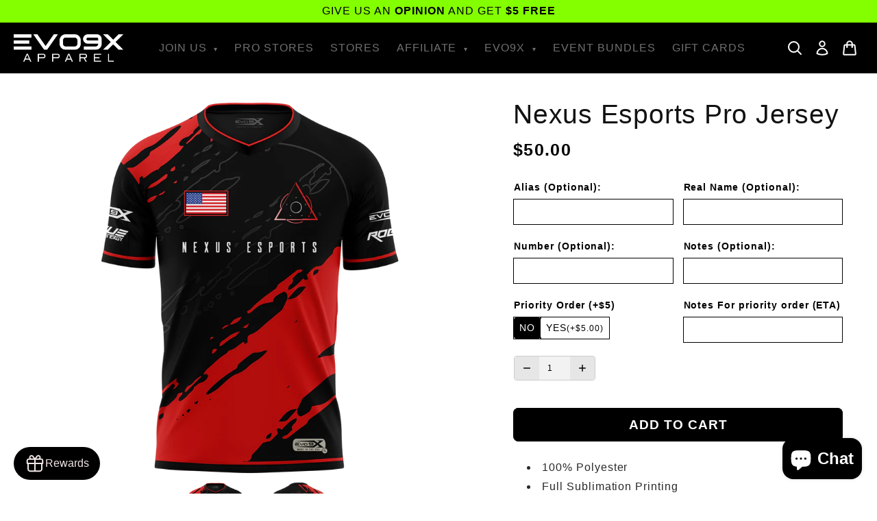

--- FILE ---
content_type: text/css
request_url: https://cdn.shopify.com/extensions/019be4f7-ff20-76d3-874e-b402c3fe5007/shopify-frontend-template-react-363/assets/increase_sign_up.css
body_size: -202
content:
.zing-increase-sign-up {
    height: 100%;
    width: 100%;
    background: rgba(0, 0, 0, 0.5);
    padding: 24px;
    position: fixed;
    top: 0;
    left: 0;
    display: flex;
    align-items: center;
    justify-content: center;
    animation: zingPopupFadeIn 0.4s ease;
    animation-delay: var(--animation_delay);
    z-index: 9999999999;
    animation-fill-mode: both;
}
.zing-increase-sign-up__content {
    border-radius: var(--panel_corner);
    background-color: #fff;
    box-shadow: 0px 2px 30px rgba(0, 0, 0, 0.15);
    overflow: hidden;
    position: relative;
    width: 100%;
    display: flex;
    align-items: center;
    justify-content: center;
    max-width: 800px;
    opacity: 0;
    animation: zingZoomIn 0.4s ease;
    animation-fill-mode: both;
}
.zing-increase-sign-up__close-btn {
    position: absolute;
    right: 16px;
    top: 16px;
    cursor: pointer;
    height: 20px;
    width: 20px;
    color: #000;
    transition: transform 0.15s ease-in-out;
}
.zing-increase-sign-up__close-btn:hover {
    transform: scale(1.2);
}
.zing-increase-sign-up__banner {
    width: 50%;
    height: 512px;
    display: flex;
    align-items: center;
    justify-content: center;
}
.zing-increase-sign-up__banner img {
    width: 100%;
    height: 100%;
}
.zing-increase-sign-up__banner-hint {
    font-size: 48px;
    font-weight: 500;
    color: #b5b5b5;
}
.zing-increase-sign-up__text {
    padding: 32px 24px;
    display: flex;
    flex-direction: column;
    align-items: center;
    width: 50%;
}
.zing-increase-sign-up .zing-btn {
    background-color: var(--button_color);
    color: var(--button_text_color);
    border-radius: var(--button_corner_radius);
    max-width: 240px;
    margin-top: 20px;
}
.zing-increase-sign-up__content.top {
    flex-direction: column;
    max-width: 450px;
}
.zing-increase-sign-up__content.top .zing-increase-sign-up__banner {
    height: 240px;
}
.zing-increase-sign-up__content.top .zing-increase-sign-up__banner,
.zing-increase-sign-up__content.top .zing-increase-sign-up__text {
    width: 100%;
}
.zing-increase-sign-up__content.right {
    flex-direction: row-reverse;
}

@media screen and (max-width: 576px) {
    .zing-increase-sign-up .zing-increase-sign-up__banner {
        display: none;
    }
    .zing-increase-sign-up .zing-increase-sign-up__text {
        width: 100%;
    }
}


--- FILE ---
content_type: image/svg+xml
request_url: https://evo9x.gg/cdn/shop/files/X-WHITE_48x48.svg?v=1761713512
body_size: -481
content:
<svg viewBox="0 0 1080 1080" version="1.1" xmlns="http://www.w3.org/2000/svg" id="Capa_1">
  
  <defs>
    <style>
      .st0 {
        fill: #fff;
      }
    </style>
  </defs>
  <circle r="530.9" cy="540" cx="540" class="st0"></circle>
  <g id="_x37_pQo6K">
    <path d="M412,257.4l153.7,203.7,152.8-203.7h67.4l-186.3,249.1,235.8,316.1h-167.5l-153.7-203.7-152.8,203.7h-67.4l186.3-249.1-235.8-316.1h167.5ZM754.7,782.2l-362.9-484.5h-66.5l362.9,484.5h66.5Z"></path>
  </g>
</svg>

--- FILE ---
content_type: text/javascript
request_url: https://cdn.shopify.com/extensions/019be4f7-ff20-76d3-874e-b402c3fe5007/shopify-frontend-template-react-363/assets/widget_popup_coupon.js
body_size: 733
content:
import {
    AFTER_SIGN_IN_PAGE,
    MY_COUPON_DETAIL_PAGE,
    ACTIVITY_REDEEM_POINT,
    ACTIVITY_REFERRAL_REWARD,
} from "./constants.js";
import {
    findIconByKey,
    getDiscountIconByType,
    getRewardName,
    replaceTemplateVariables,
} from "./helpers.js";
import PopupConfig from "./widget_popup_config.js";

export default class MyCoupons extends PopupConfig {
    static _instance;
    constructor() {
        super();
    }
    static getInstance() {
        if (!MyCoupons._instance) {
            MyCoupons._instance = new MyCoupons();
        }
        return MyCoupons._instance;
    }
    displayContent() {
        const discounts = this.discounts;
        return discounts.reduce((content, item, index) => {
            const isLast = discounts.length - 1 === index;
            let title, description;
            if (item.reward_type == ACTIVITY_REDEEM_POINT) {
                title = getRewardName(item, this.langCode, this.moneyFormat);
                description =
                    item?.point_redeemed > 0
                        ? replaceTemplateVariables(
                              this.brandingTextData?.pointsSpentText,
                              {
                                  points: item?.point_redeemed,
                                  points_currency: this.pointsLabelPlural,
                              },
                          )
                        : "";
            } else if (item.reward_type == ACTIVITY_REFERRAL_REWARD) {
                title = `${getRewardName(item, this.langCode, this.moneyFormat)}(${this.brandingTextData?.referralRewardNote})`;
                description = "";
            } else {
                title = `${getRewardName(item, this.langCode, this.moneyFormat)}(${this.brandingTextData?.vipRewardNote})`;
                description = "";
            }
            return (
                content +
                /* HTML */ `
                    <div
                        class=" zing-loyalty-popup__box-content zing-cursor-pointer ${isLast
                            ? "is-last"
                            : ""}"
                        onclick="loadContent('${MY_COUPON_DETAIL_PAGE}', '${item.code}')"
                    >
                        <div
                            class="zing-loyalty-popup__box-icon"
                            style="height:36px; width: 36px; flex-shrink: 0;"
                        >
                            ${findIconByKey(
                                this.icons,
                                getDiscountIconByType(item),
                            )}
                        </div>
                        <div style="flex:1">
                            <div class="zing-loyalty-popup__box-title light">
                                ${title}
                            </div>
                            <div class="zing-loyalty-popup__box-description">
                                ${description}
                            </div>
                        </div>
                        <div>
                            <svg
                                width="20"
                                height="20"
                                viewBox="0 0 20 20"
                                fill="none"
                                xmlns="http://www.w3.org/2000/svg"
                            >
                                <path
                                    fill-rule="evenodd"
                                    clip-rule="evenodd"
                                    d="M7.71967 14.5303C7.42678 14.2374 7.42678 13.7626 7.71967 13.4697L11.1893 10L7.71967 6.53033C7.42678 6.23744 7.42678 5.76256 7.71967 5.46967C8.01256 5.17678 8.48744 5.17678 8.78033 5.46967L12.7803 9.46967C13.0732 9.76256 13.0732 10.2374 12.7803 10.5303L8.78033 14.5303C8.48744 14.8232 8.01256 14.8232 7.71967 14.5303Z"
                                    fill="#4A4A4A"
                                />
                            </svg>
                        </div>
                    </div>
                `
            );
        }, "");
    }
    displayPage() {
        return /* HTML */ `
            ${this.displayHeader(`loadContent('${AFTER_SIGN_IN_PAGE}')`, false)}
            <div
                class="zing-loyalty-popup__discount-container zing-loyalty-popup-scroll zing-loyalty-popup__content-animation"
            >
                <div
                    class="zing-loyalty-popup__box-title"
                    style="padding: 22px 16px 0px 16px; width: 100%"
                >
                    ${this.brandingTextData?.yourRewards}
                </div>
                <div class="zing-loyalty-popup__discount-container__items">
                    ${this.displayContent()}
                </div>
            </div>
        `;
    }
    render() {
        const popupEle = document.getElementById("zing-loyalty-popup");
        if (popupEle) {
            popupEle.innerHTML = this.displayPage();
        }
    }
}


--- FILE ---
content_type: text/javascript
request_url: https://cdn.shopify.com/extensions/019be4f7-ff20-76d3-874e-b402c3fe5007/shopify-frontend-template-react-363/assets/helpers.js
body_size: 6685
content:
import {
    AppReview,
    ApplyToTypes,
    BASE_URL_LOYALTY,
    BronzeRankIconGroup1,
    BronzeRankIconGroup2,
    DiamondRankIconGroup1,
    DiamondRankIconGroup2,
    DiscountType,
    EarnPointProgramTypes,
    ExpireTimeCoupon,
    GoldRankIconGroup1,
    GoldRankIconGroup2,
    ICONS,
    LANGUAGES,
    LimitTimeType,
    LocaleColumn,
    MinimumOrderRequirement,
    PurchaseType,
    RedeemPointTypes,
    RewardType,
    SilverRankIconGroup1,
    SilverRankIconGroup2,
    VipIcon1Group1,
    VipIcon1Group2,
    VipIcon2Group1,
    VipIcon2Group2,
    dataHmac,
} from "./constants.js";

//Handle replace template variables
export function replaceTemplateVariables(template, variables) {
    if (!template) return "";
    return template.replace(/{{(.*?)}}/g, (match, variableName) => {
        const value = variables[variableName.trim()];
        return value !== undefined && value !== null ? value : "";
    });
}
//End handle replace template variables

export function makeDescriptionRedeemPoint(
    redeemPoint,
    moneyFormat,
    brandingTextData,
    pointsCurrency,
) {
    if (!redeemPoint) return "";

    const { type, point_redeem_style, point_cost, discount_value } =
        redeemPoint;

    const template =
        type === RedeemPointTypes.AMOUNT_DISCOUNT && point_redeem_style === 2
            ? brandingTextData?.pointsEqualsDiscountLabel
            : brandingTextData?.pointsRedeemLabel;

    const variables = {
        points: point_cost,
        discount_value: formatMoney(discount_value, moneyFormat),
        points_currency: pointsCurrency,
    };

    return replaceTemplateVariables(template, variables);
}

// Create an HMAC digest from customer data and HMAC key
export function createHmacDigest(dataHmac, hmacKey) {
    const dataString = JSON.stringify(dataHmac);

    // Convert an HMAC Key string to  ArrayBuffer
    const keyBuffer = new TextEncoder().encode(hmacKey);
    const dataBuffer = new TextEncoder().encode(dataString);

    const hmacDigest = hmacSha256(keyBuffer, dataBuffer);

    return hmacDigest;
}

// Using HMAC algorithm SHA-256
export function hmacSha256(keyBuffer, dataBuffer) {
    return window.crypto.subtle
        .importKey(
            "raw",
            keyBuffer,
            { name: "HMAC", hash: { name: "SHA-256" } },
            true,
            ["sign"],
        )
        .then((key) => window.crypto.subtle.sign("HMAC", key, dataBuffer))
        .then((signature) => {
            //Conver a  ArrayBuffer to hex string
            const digestArray = new Uint8Array(signature);
            const digestHex = Array.from(digestArray, (byte) =>
                ("0" + (byte & 0xff).toString(16)).slice(-2),
            ).join("");
            return digestHex;
        });
}

//Handle display loading
export function toggleLoadingClass(elementId, isLoading) {
    const element = document.getElementById(elementId);
    if (element) {
        element.classList.toggle("loading", isLoading);
    }
}
//End handle display loading

//Handle display toast
export function displayToast(message, parentId) {
    let toast = document.querySelector(".zing-toast");
    const parentEle = document.querySelector(`#${parentId}`);
    if (toast) {
        toast.remove();
    }
    toast = document.createElement("div");
    toast.classList.add("zing-toast");
    parentEle.appendChild(toast);
    toast.textContent = message;
    setTimeout(() => {
        toast.remove();
    }, 2000);
}
//End handle display toast

//Handle copy to clipboard
export async function copyToClipboard(message, textValue, parentId) {
    try {
        await navigator.clipboard.writeText(textValue);
        displayToast(message, parentId);
    } catch (err) {
        console.error("Lỗi sao chép vào clipboard:", err);
    }
}
window.copyToClipboard = copyToClipboard;
//End handle copy to clipboard

export function transLanguage(langCode) {
    return LANGUAGES[langCode];
}

export function getLangCode(supportedLangguage, defaultLanguage) {
    if (supportedLangguage.includes(dataHmac.locale)) {
        return dataHmac.locale;
    } else {
        return defaultLanguage;
    }
}

//Find icon
export function findIconByKey(icons, key, value) {
    const iconData = icons.find((icon) => {
        if (value) {
            return icon[key] == value;
        }
        return icon[key];
    });
    if (iconData) {
        return iconData.icon;
    }
    return "";
}

export function renderItemOverview(items) {
    return items
        .map((item, index) => {
            const url = item.product_url || item.url || ICONS.IMAGE_ICON;
            const title = item.product_title || item.title;

            return `
            <div class="zing-loyalty-popup__free-product-item">
                <div class="product-img">
                    <img src="${url}" />
                </div>
                <div>
                    <p class="zing-loyalty-popup__box-title light">${title}</p>
                    ${item.variant_title ? `<p class="zing-loyalty-popup__box-description">${item.variant_title}</p>` : ""}
                </div>
            </div>
            ${items.length - 1 !== index ? '<hr className="zing-line" style="width: 100%;" />' : ""}
        `;
        })
        .join("");
}

export function getEarnPointProgramSummary(
    earnPointProgram,
    textData,
    langCode,
    timeZone,
    pointsCurrency,
) {
    const summary = [];
    if (!earnPointProgram | !textData) return summary;
    if (
        earnPointProgram.type === EarnPointProgramTypes.WRITE_A_REVIEW &&
        earnPointProgram.review_bonus_points_enabled
    ) {
        summary.push(
            replaceTemplateVariables(
                textData.reviewBonusPointsMessageWithMedia,
                {
                    points: earnPointProgram.review_bonus_points_value,
                    points_currency: pointsCurrency,
                },
            ),
        );
    }
    if (earnPointProgram.start_date && earnPointProgram.end_date) {
        summary.push(
            replaceTemplateVariables(textData.programActivePeriodText, {
                start_date: formatDateByLangAndTimezone(
                    earnPointProgram.start_date,
                    langCode,
                    timeZone,
                ),
                end_date: formatDateByLangAndTimezone(
                    earnPointProgram.end_date,
                    langCode,
                    timeZone,
                ),
            }),
        );
    }
    if (earnPointProgram.type == EarnPointProgramTypes.CELEBRATE_A_BIRTHDAY) {
        if (earnPointProgram.is_condition_birthday) {
            summary.push(textData.oneMonthBirthdayPointNotice);
        } else {
            summary.push(textData.oneDayBirthdayPointNotice);
        }
    }
    if (earnPointProgram.apply_to == ApplyToTypes.SPECIFIC_PRODUCTS) {
        summary.push(textData.applicableForProducts);
    }
    if (earnPointProgram.apply_to == ApplyToTypes.SPECIFIC_COLLECTIONS) {
        summary.push(textData.applicableForCollections);
    }
    if (
        earnPointProgram.is_limit &&
        earnPointProgram.type != EarnPointProgramTypes.CELEBRATE_A_BIRTHDAY
    ) {
        if (earnPointProgram.limit_time_type === LimitTimeType.LIFE_TIME) {
            summary.push(
                replaceTemplateVariables(textData.limitOfOneLifeTime, {
                    max_times: earnPointProgram.limit_number,
                }),
            );
        } else if (earnPointProgram.limit_time_type === LimitTimeType.DAY) {
            summary.push(
                replaceTemplateVariables(textData.limitOfOneTimeForEveryDay, {
                    max_times: earnPointProgram.limit_number,
                }),
            );
        } else {
            summary.push(
                replaceTemplateVariables(textData.limitOfXTimeForYDays, {
                    max_times: earnPointProgram.limit_number,
                    duration_days:
                        earnPointProgram.type === LimitTimeType.SEVEN_DAYS
                            ? 7
                            : 30,
                }),
            );
        }
    }
    if (
        earnPointProgram.daily_streak_reward &&
        earnPointProgram.final_streak_reward
    ) {
        summary.push(
            replaceTemplateVariables(textData.streakPointsSummary, {
                daily_streak_reward: earnPointProgram.daily_streak_reward,
                final_streak_reward: earnPointProgram.final_streak_reward,
            }),
        );
    }

    return summary;
}

export function referralRewardDesc(
    referalReward,
    brandingTextData,
    moneyFormat,
) {
    if (!referalReward) return "";
    if (referalReward.reward_type == RewardType.FIXED_AMOUNT) {
        return replaceTemplateVariables(
            brandingTextData.referralProgramGetADiscount,
            {
                discount: formatMoney(
                    referalReward.discount_value,
                    moneyFormat,
                ),
            },
        );
    }
    if (referalReward.reward_type == RewardType.PERCENTAGE) {
        return replaceTemplateVariables(
            brandingTextData.referralProgramGetADiscount,
            { discount: `${referalReward.discount_value}%` },
        );
    }
    if (referalReward.reward_type == RewardType.FREE_SHIPPING) {
        return brandingTextData.referralPrograFreeshippingOrders;
    }
}
export function referralRewardDescForReferralPopup(
    referalReward,
    texts,
    isClaimDiscount,
    moneyFormat,
) {
    if (!referalReward) return "";
    if (referalReward.reward_type == RewardType.FIXED_AMOUNT) {
        return replaceTemplateVariables(
            isClaimDiscount
                ? texts.receivedXOffCoupon
                : texts.friendSentXOffCoupon,
            {
                discount: formatMoney(
                    referalReward.discount_value,
                    moneyFormat,
                ),
            },
        );
    }
    if (referalReward.reward_type == RewardType.PERCENTAGE) {
        return replaceTemplateVariables(
            isClaimDiscount
                ? texts.receivedXOffCoupon
                : texts.friendSentXOffCoupon,
            {
                discount: `${referalReward.discount_value}%`,
            },
        );
    }
    if (referalReward.reward_type == RewardType.FREE_SHIPPING) {
        return isClaimDiscount
            ? texts.receivedFreeShippingCoupon
            : texts.friendSentFreeShippingCoupon;
    }

    if (referalReward.reward_type == RewardType.FREE_PRODUCT) {
        const freeProduct = JSON.parse(referalReward.free_product);
        return replaceTemplateVariables(
            isClaimDiscount
                ? texts.youReceivedFreeProductCouponText
                : texts.yourFriendSentYouFreeProductCoupon,
            {
                product: `${freeProduct.product_title}`,
            },
        );
    }
}
export function formatMoney(cents, format) {
    if (!format) return;
    if (format == "<span class='money'${{amount}}</span>") {
        format = "<span class='money'>${{amount}}</span>";
    }
    if (format == "&pound;{{amount}}") {
        format = "£{{amount}}";
    }
    if (format == "<span class=hidden>${{Hidden}}</span>") {
        format = "${{amount}}";
    }
    format = format.replace(/(<([^>]+)>)/gi, "");
    cents = cents * 100;
    if (typeof cents == "string") {
        cents = cents.replace(".", "");
    }
    let value = "";
    let placeholderRegex = /\{\{\s*(\w+)\s*\}\}/;
    let formatString = format;

    function defaultOption(opt, def) {
        return typeof opt == "undefined" ? def : opt;
    }

    function formatWithDelimiters(number, precision, thousands, decimal) {
        precision = defaultOption(precision, 2);
        thousands = defaultOption(thousands, ",");
        decimal = defaultOption(decimal, ".");

        if (isNaN(number) || number == null) {
            return 0;
        }

        number = (number / 100.0).toFixed(precision);

        var parts = number.split("."),
            dollars = parts[0].replace(
                /(\d)(?=(\d\d\d)+(?!\d))/g,
                "$1" + thousands,
            ),
            cents = parts[1] ? decimal + parts[1] : "";
        return dollars + cents;
    }

    switch (formatString.match(placeholderRegex)?.[1]) {
        case "amount":
            value = formatWithDelimiters(cents, 2);
            break;
        case "amount_no_decimals":
            value = formatWithDelimiters(cents, 0);
            break;
        case "amount_with_comma_separator":
            value = formatWithDelimiters(cents, 2, ".", ",");
            break;
        case "amount_with_dot_separator":
            value = formatWithDelimiters(cents, 2, ",", ".");
            break;
        case "amount_no_decimals_with_comma_separator":
            value = formatWithDelimiters(cents, 0, ".", ",");
            break;
        case "amount_with_decimal_separator":
            value = formatWithDelimiters(cents, 2, ",", ".");
            break;
        case "amount_with_space_separator":
            value = formatWithDelimiters(cents, 2, " ", ".");
            break;
    }

    return formatString.replace(placeholderRegex, value);
}

export function shareOnFacebook(url) {
    const facebookUrl = `https://www.facebook.com/sharer/sharer.php?u=${encodeURIComponent(url)}`;
    window.open(facebookUrl, "_blank", "width=600,height=400");
}
window.shareOnFacebook = shareOnFacebook;
export function shareOnTwitterDM(url, message) {
    const twitterDMUrl = `https://twitter.com/messages/compose?text=${encodeURIComponent(message + " " + url)}`;
    window.open(twitterDMUrl, "_blank", "width=600,height=400");
}
window.shareOnTwitterDM = shareOnTwitterDM;
export function shareOnInstagramDM(url, message) {
    window.open("https://www.instagram.com/direct/inbox/", "_blank");
    alert("Hãy gửi tin nhắn: " + message + " " + url);
}
window.shareOnInstagramDM = shareOnInstagramDM;

export function setCookie(name, value, days = 30) {
    const now = new Date();
    now.setTime(now.getTime() + days * 24 * 60 * 60 * 1000);
    const expires = now.toUTCString();
    document.cookie = `${name}=${value}; expires=${expires}; path=/; SameSite=None; Secure`;
}

export function getCookie(name) {
    const cookies = document.cookie.split("; ");
    for (let cookie of cookies) {
        const [key, value] = cookie.split("=");
        if (key === name) {
            return decodeURIComponent(value);
        }
    }
    return null;
}

export function deleteCookie(name) {
    document.cookie =
        name + "=; expires=Thu, 01 Jan 1970 00:00:00 UTC; path=/;";
}
window.setCookie = setCookie;
window.getCookie = getCookie;
window.deleteCookie = deleteCookie;

export function getURLParam(name) {
    const params = new URLSearchParams(window.location.search);
    return params.get(name);
}

window.getURLParam = getURLParam;

export function getReferralIcon(iconId) {
    if (iconId == 1) return ICONS.REFERRAL_GIFT_ICON;
    if (iconId == 2) return ICONS.REFERRAL_START_ICON;
    if (iconId == 3) return ICONS.REFERRAL_CIRCLE_START_ICON;
    if (iconId == 4) return ICONS.REFERRAL_CUP_ICON;
    if (iconId == 5) return ICONS.REFERRAL_HEARD_ICON;
    return null;
}

export function isValidEmail(email) {
    if (!email || typeof email !== "string") return false;

    const emailRegex = /^[a-zA-Z0-9._%+-]+@[a-zA-Z0-9.-]+\.[a-zA-Z]{2,}$/;
    return emailRegex.test(email);
}

export function isVipTierStarted(vipTierSettings, timeZone = "UTC") {
    if (!vipTierSettings?.is_active || !vipTierSettings.start_date)
        return false;
    const now = new Date();
    const options = {
        year: "numeric",
        month: "2-digit",
        day: "2-digit",
        hour12: false,
    };
    if (timeZone) {
        options.timeZone = timeZone;
    }
    const todayStr = new Intl.DateTimeFormat("en-CA", options).format(now);
    return vipTierSettings.start_date <= todayStr;
}

export function setCssProperties(properties, elememt) {
    for (const [property, value] of Object.entries(properties)) {
        if (elememt) {
            elememt.style.setProperty(property, value);
        } else {
            document.documentElement.style.setProperty(property, value);
        }
    }
}
export function convertShopifyPrice(price) {
    // Danh sách các loại tiền tệ KHÔNG cần chia 100
    const noDivisionCurrencies = [
        "JPY",
        "KRW",
        "CLP",
        "PYG",
        "XPF",
        "RWF",
        "VUV",
        "XAF",
        "KMF",
        "BIF",
        "DJF",
        "XOF",
    ];

    // Kiểm tra nếu tiền tệ không cần chia 100
    if (noDivisionCurrencies.includes(Shopify.currency.active)) {
        return price;
    }

    // Mặc định chia 100 cho các loại tiền tệ khác
    return price / 100;
}
export function isMobile() {
    return window.innerHeight <= 576 || window.innerWidth <= 576;
}
export function capitalizeLetter(string) {
    return string
        .toLowerCase()
        .split(" ")
        .map((s) => s.charAt(0).toUpperCase() + s.substring(1))
        .join(" ");
}

export function cssVarsToString(vars) {
    return Object.entries(vars)
        .map(([key, value]) => `${key}: ${value}`)
        .join("; ");
}

export function getWayEarnPointDesc(
    data,
    widgetTextData,
    moneyFormat,
    activeCampaign,
    isStreakChallenge,
    pointsCurrency,
) {
    if (!data) return "";

    const { type, earning_method, amount_spent, point_awarded } = data;

    const isPlaceOrder = type === EarnPointProgramTypes.PLACE_AN_ORDER;
    const dynamicPointByOrder = earning_method === 2;
    const isSignUp = type === EarnPointProgramTypes.SIGN_UP_WITH_EMAIL;
    const isSocialMedia =
        data?.social_link && type !== EarnPointProgramTypes.GOOGLE_REVIEW;

    const formatAmount = formatMoney(amount_spent, moneyFormat);

    // Determine which template to use
    let template = widgetTextData?.pointsEarnLabel;
    if (isPlaceOrder && dynamicPointByOrder) {
        template = widgetTextData?.xpointForYSpent;
    } else if (isStreakChallenge) {
        template = widgetTextData?.streakReminder;
    }

    const baseTemplate = (template, points) =>
        replaceTemplateVariables(template, {
            amounts: formatAmount,
            points,
            earning_point: points,
            points_currency: pointsCurrency,
            discount_value: formatAmount,
        });

    // No campaign boost
    if (!activeCampaign) {
        return baseTemplate(template, point_awarded);
    }

    // Campaign boost
    const campaignRules = JSON.parse(activeCampaign.apply_rule || "{}");
    const pointsMulti = activeCampaign.points_multiples || 1;
    const enhancedPoint = point_awarded * pointsMulti;

    const isBoosted = (key) => Boolean(campaignRules?.[key]);

    const renderBoostedPoint = (template) => {
        const pointsHTML = `<span>${enhancedPoint}</span>&nbsp;<span style="text-decoration: line-through;">${point_awarded}</span>`;
        return `<span style="font-weight:bold;">${pointsMulti}X</span>&nbsp;${baseTemplate(template, pointsHTML)}`;
    };

    // Determine which boost rule applies
    let boostKey = null;
    if (isPlaceOrder) boostKey = "place_an_order";
    else if (isSignUp) boostKey = "sign_up";
    else if (isSocialMedia) boostKey = "social_media_activity";

    // Apply boost or base rendering
    return boostKey && isBoosted(boostKey)
        ? renderBoostedPoint(template)
        : baseTemplate(template, point_awarded);
}

export function getImageUrl(imageUrl, baseUrl = BASE_URL_LOYALTY) {
    // Nếu imageUrl đã có http hoặc https, trả về nguyên URL đó
    if (!imageUrl) return "";
    if (/^https?:\/\//i.test(imageUrl)) {
        return imageUrl;
    }

    // Nếu imageUrl không có http(s), thêm baseUrl phía trước
    return `${baseUrl.replace(/\/+$/, "")}/${imageUrl.replace(/^\/+/, "")}`;
}
export function formatDateByLangAndTimezone(
    dateString,
    langCode = "en",
    timeZone = null,
    digitHour = true,
    digitMinute = true,
) {
    const fullLocaleMap = {
        ar: "ar",
        de: "de-DE",
        es: "es-ES",
        fr: "fr-FR",
        it: "it-IT",
        ja: "ja-JP",
        ko: "ko-KR",
        nl: "nl-NL",
        pl: "pl-PL",
        pt: "pt-PT",
        th: "th-TH",
        tr: "tr-TR",
        "zh-CN": "zh-CN",
        "zh-TW": "zh-TW",
    };

    const locale = fullLocaleMap[langCode] || "en-US";
    const date = new Date(dateString);

    const options = {
        year: "numeric",
        month: "short",
        day: "2-digit",
        hour12: false,
    };

    if (digitHour) {
        options.hour = "2-digit";
    }
    if (digitMinute) {
        options.minute = "2-digit";
    }
    if (timeZone) {
        options.timeZone = timeZone;
    }

    return new Intl.DateTimeFormat(locale, options).format(date);
}

export function convertToUTC(dateTimeStr, timeZone) {
    const localDate = new Date(`${dateTimeStr}`);
    const tzString = localDate.toLocaleString("en-US", {
        timeZone,
    });
    const tzDate = new Date(tzString);

    // Lấy chênh lệch giữa localDate (giờ gốc) và tzDate (giờ theo timezone)
    const offset = tzDate.getTime() - localDate.getTime();
    // Trừ offset để ra UTC
    const utcDate = new Date(localDate.getTime() - offset);

    return utcDate.toISOString();
}
export function getRewardName(reward, langCode, moneyFormat, pointCurrency) {
    if (!reward) return "";

    const amount = reward.discount_value || reward.reward_value;
    const name = reward?.name || reward[LocaleColumn[langCode]];

    return replaceTemplateVariables(name, {
        fixed_discount: formatMoney(amount, moneyFormat),
        percentage_discount: amount,
        points: reward.reward_point,
        points_currency: pointCurrency,
    });
}

export function getRewardDescription(
    rewardInfo,
    brandingTextData,
    pointsCurrency,
) {
    if (!rewardInfo?.point_cost) return;
    return replaceTemplateVariables(brandingTextData?.pointsSpentText, {
        points: rewardInfo.point_cost,
        points_currency: pointsCurrency,
    });
}

export function getRewardSummary(
    rewardData,
    textData,
    langCode,
    moneyFormat,
    timeZone,
    isAfterRedeeming = true,
) {
    const summary = [];
    if (!rewardData || !textData) return summary;

    if (
        rewardData.expire_time_type != ExpireTimeCoupon.NEVER &&
        isAfterRedeeming
    ) {
        const expireTime = convertToUTC(rewardData.expire_time, timeZone);
        summary.push(
            replaceTemplateVariables(textData.rewardExpiryText, {
                date: formatDateByLangAndTimezone(expireTime, langCode),
            }),
        );
    }

    if (rewardData.is_set_maximum_shipping) {
        summary.push(
            replaceTemplateVariables(textData.maximumShippingAmountText, {
                maximum_shipping: formatMoney(
                    rewardData.maximum_shipping,
                    moneyFormat,
                ),
            }),
        );
    }
    if (
        rewardData.purchase_type.includes(PurchaseType.ONE_TIME_PURCHASE) &&
        rewardData.purchase_type.includes(PurchaseType.SUBSCRIPTION)
    ) {
        summary.push(textData.purchaseSubsOneTime);
    } else {
        if (rewardData.purchase_type.includes(PurchaseType.SUBSCRIPTION)) {
            summary.push(textData.purchaseSubs);
        }
    }

    if (
        rewardData.minimum_order_requirement ===
        MinimumOrderRequirement.MINIMUM_PURCHASE_AMOUNT
    ) {
        summary.push(
            replaceTemplateVariables(textData.minimumOrderPurchaseAmount, {
                minimum_purchase_amount: formatMoney(
                    rewardData.minimum_purchase_amount_value,
                    moneyFormat,
                ),
            }),
        );
    }

    if (
        rewardData.minimum_order_requirement ===
        MinimumOrderRequirement.MINIMUM_ITEM_QUANITY
    ) {
        summary.push(
            replaceTemplateVariables(textData.minimumItemQuantity, {
                minimum_item_quantity: rewardData.minimum_item_quantity_value,
            }),
        );
    }
    if (
        checkAmountDiscount(rewardData.type) ||
        checkPercentageDiscount(rewardData.type)
    ) {
        if (rewardData.apply_to == ApplyToTypes.SPECIFIC_PRODUCTS) {
            summary.push(textData.couponApplicationProductsText);
        } else if (rewardData.apply_to == ApplyToTypes.SPECIFIC_COLLECTIONS) {
            summary.push(textData.couponApplicableCollectionsText);
        }
    }
    return summary;
}

export function getVipTierIconByThemeGroup(themeData) {
    if (!themeData) return [];
    return [
        {
            id: 1,
            src:
                themeData.group_icon_id === 2
                    ? BronzeRankIconGroup2
                    : BronzeRankIconGroup1,
        },
        {
            id: 2,
            src:
                themeData.group_icon_id === 2
                    ? SilverRankIconGroup2
                    : SilverRankIconGroup1,
        },
        {
            id: 3,
            src:
                themeData.group_icon_id === 2
                    ? GoldRankIconGroup2
                    : GoldRankIconGroup1,
        },
        {
            id: 4,
            src:
                themeData.group_icon_id === 2
                    ? DiamondRankIconGroup2
                    : DiamondRankIconGroup1,
        },
        {
            id: 5,
            src:
                themeData.group_icon_id === 2 ? VipIcon1Group2 : VipIcon1Group1,
        },
        {
            id: 6,
            src:
                themeData.group_icon_id === 2 ? VipIcon2Group2 : VipIcon2Group1,
        },
    ];
}
export function getVipTierIconById(themeData, id) {
    const vipTierIcons = getVipTierIconByThemeGroup(themeData);
    return vipTierIcons.find((vipTierIcon) => vipTierIcon.id === id)?.src;
}

export function getFileUrl(fileUrl, baseUrl = BASE_URL_LOYALTY) {
    if (!fileUrl) return "";
    if (/^https?:\/\//i.test(fileUrl)) {
        return fileUrl;
    }
    return `${baseUrl.replace(/\/+$/, "")}/${fileUrl.replace(/^\/+/, "")}`;
}

export const getNameByLangCode = (data, langCode) => {
    if (!data) return;
    return data[LocaleColumn[langCode]];
};

export function getRewardIconType(reward) {
    if (!reward) return "unknown";
    const type = reward.type || reward.reward_type;
    switch (Number(type)) {
        case RewardType.FIXED_AMOUNT:
            return "amount_discount";
        case RewardType.PERCENTAGE:
            return "percentage_off";
        case RewardType.FREE_PRODUCT:
            return "free_product";
        case RewardType.FREE_SHIPPING:
            return "free_shipping";
        case RewardType.BONUS_POINT:
            return "get_more_point";
        default:
            return "unknown";
    }
}

export function applyCustomCSS(customCss) {
    if (!customCss) return;
    const styleElement = document.createElement("style");
    styleElement.textContent = customCss;
    document.head.appendChild(styleElement);
}

export const currentPath = window.location.pathname;

// Shopify.routes.root ( ngôn ngữ en || ja  || zh-CN  ) =  /en/ hoặc /ja/ hoặc /zh-hans/
export const isHomePage =
    currentPath.replace(/\/$/, "") === Shopify.routes.root.replace(/\/$/, "");

export function getNextAnniversaryRewardDate(
    membershipStartDate,
    timeValue,
    timeUnit,
    langCode = "en",
) {
    if (!membershipStartDate) return null;

    const [datePart] = membershipStartDate.split(" ");
    const [year, month, day] = datePart.split("-").map(Number);

    let next = new Date(Date.UTC(year, month - 1, day));

    const now = new Date();
    const nowUTC = new Date(
        Date.UTC(now.getUTCFullYear(), now.getUTCMonth(), now.getUTCDate()),
    );

    while (next < nowUTC) {
        if (timeUnit === "day") {
            next.setUTCDate(next.getUTCDate() + (timeValue - 1));
        } else if (timeUnit === "month") {
            next.setUTCMonth(next.getUTCMonth() + timeValue);
        } else if (timeUnit === "year") {
            next.setUTCFullYear(next.getUTCFullYear() + timeValue);
        } else {
            return null;
        }
    }

    const localeMap = {
        ar: "ar",
        de: "de-DE",
        es: "es-ES",
        fr: "fr-FR",
        it: "it-IT",
        ja: "ja-JP",
        ko: "ko-KR",
        nl: "nl-NL",
        pl: "pl-PL",
        pt: "pt-PT",
        th: "th-TH",
        tr: "tr-TR",
        vi: "vi-VN",
        "zh-CN": "zh-CN",
        "zh-TW": "zh-TW",
    };

    const locale = localeMap[langCode] || "en-US";
    return new Intl.DateTimeFormat(locale, {
        year: "numeric",
        month: "short",
        day: "2-digit",
    }).format(next);
}

export const checkAmountDiscount = (type) => {
    return (
        DiscountType.AMOUNT_DISCOUNT === Number(type) ||
        DiscountType.SHOPIFY_FLOW_AMOUNT_DISCOUNT === Number(type)
    );
};
export const checkFreeProductDiscount = (type) => {
    return (
        DiscountType.FREE_PRODUCT === Number(type) ||
        DiscountType.SHOPIFY_FLOW_FREE_PRODUCT === Number(type)
    );
};
export const checkFreeShippingDiscount = (type) => {
    return (
        DiscountType.FREE_SHIPPING === Number(type) ||
        DiscountType.SHOPIFY_FLOW_FREE_SHIPPING === Number(type)
    );
};
export const checkPercentageDiscount = (type) => {
    return (
        DiscountType.PERCENTAGE === Number(type) ||
        DiscountType.SHOPIFY_FLOW_PERCENTAGE === Number(type)
    );
};
export const checkBonusPoint = (type) => {
    return DiscountType.BONUS_POINT === Number(type);
};

export function getDiscountIconByType(discount) {
    if (!discount) return "unknown";
    const type = discount.type || discount.reward_type;
    switch (Number(type)) {
        case DiscountType.AMOUNT_DISCOUNT:
            return "amount_discount";
        case DiscountType.PERCENTAGE:
            return "percentage_off";
        case DiscountType.FREE_PRODUCT:
            return "free_product";
        case DiscountType.FREE_SHIPPING:
            return "free_shipping";
        case DiscountType.BONUS_POINT:
            return "get_more_point";
        case DiscountType.POS_AMOUNT_DISCOUNT:
            return "pos_amount_discount";
        case DiscountType.POS_PERCENTAGE:
            return "pos_amount_discount";
        case DiscountType.SHOPIFY_FLOW_AMOUNT_DISCOUNT:
            return "shopify_flow_amount_discount";
        case DiscountType.SHOPIFY_FLOW_PERCENTAGE:
            return "shopify_flow_percentage_off";
        case DiscountType.SHOPIFY_FLOW_FREE_PRODUCT:
            return "shopify_flow_free_product";
        case DiscountType.SHOPIFY_FLOW_FREE_SHIPPING:
            return "shopify_flow_free_shipping";
        default:
            return "unknown";
    }
}


--- FILE ---
content_type: text/javascript
request_url: https://cdn.shopify.com/extensions/019be4f7-ff20-76d3-874e-b402c3fe5007/shopify-frontend-template-react-363/assets/widget_popup_activity.js
body_size: 1894
content:
import {
    AFTER_SIGN_IN_PAGE,
    BASE_URL_LOYALTY,
    POINT_HISTORY_PAGE,
    ACTIVITY_EARN_POINT,
    ACTIVITY_REDEEM_POINT,
    ACTIVITY_REFERRAL_REFERRED,
    ACTIVITY_VIP_TIER,
    ACTIVITY_REFUND_ADJUST_CANCEL_POINT,
    ACTIVITY_REFUND_REDEEM_POINT,
    ACTIVITY_CANCELED_ADJUST_POINT,
    ACTIVITY_CANCELED_REDEEM_POINT,
    REFERRAL_STATUS_COMPLETED,
    REFERRAL_STATUS_PENDING,
    REFERRAL_STATUS_CANCEL,
    ACTIVITY_REDEEM_POINT_POS,
    ACTIVITY_REWARD_POINT_REFERRAL,
    ACTIVITY_REWARD_POINT_VIP,
    ACTIVITY_ACTION_ADD_POINT,
    ACTIVITY_ACTION_SUBTRACT_POINT,
} from "./constants.js";
import {
    findIconByKey,
    formatDateByLangAndTimezone,
    getRewardName,
    replaceTemplateVariables,
} from "./helpers.js";
import PopupConfig from "./widget_popup_config.js";
import { service } from "./service.js";

export default class PointHistory extends PopupConfig {
    static _instance;
    constructor() {
        super();
        this._loading = true;
        this.init();
    }
    static getInstance() {
        if (!PointHistory._instance) {
            PointHistory._instance = new PointHistory();
        }
        return PointHistory._instance;
    }
    set loading(value) {
        this._loading = value;
        loadContent && loadContent(POINT_HISTORY_PAGE);
    }

    get loading() {
        return this._loading;
    }

    async init() {
        try {
            const activities = await service.getActivity({
                page_index: this.activityPageIndex,
            });
            const buildActivity = (src = {}) => {
                const data = src?.data || [];
                const currentPage = src?.current_page || 1;
                const lastPage = src?.last_page || 1;
                return {
                    data,
                    currentPage,
                    lastPage,
                    fallbackData: { data, currentPage, lastPage },
                };
            };

            PopupConfig.setData({
                pointActivity: buildActivity(activities?.point_activity),
                referralActivity: buildActivity(activities?.referral_activity),
                vipActivity: buildActivity(activities?.vip_activity),
            });
        } catch (err) {
            console.error("err", err);
        } finally {
            this.loading = false;
        }
    }

    displayTabs() {
        const tabs = [
            {
                id: "points",
                label: replaceTemplateVariables(
                    this.brandingTextData?.pointTab,
                    { points_currency: this.pointsLabelPlural },
                ),
                isActive: this.activityTab === "points",
            },
            {
                id: "vip",
                label: replaceTemplateVariables(this.brandingTextData?.vipTab),
                isActive: this.activityTab === "vip",
            },
            {
                id: "referrals",
                label: this.brandingTextData?.referralTab,
                isActive: this.activityTab === "referrals",
            },
        ];

        return /* HTML */ `
            <div class="zing-loyalty-popup__activity__tabs">
                ${tabs
                    .map(
                        ({ id, label, isActive }) => /* HTML */ `
                            <button
                                id="${id}"
                                class="zing-loyalty-popup__activity__tab-button ${isActive
                                    ? "active"
                                    : ""}"
                            >
                                ${label}
                            </button>
                        `,
                    )
                    .join("")}
            </div>
        `;
    }

    displayContent() {
        const textMap = {
            points: {
                empty: replaceTemplateVariables(
                    this.brandingTextData?.noPointsActivity,
                    { points_currency: this.pointsLabelPlural },
                ),
            },
            vip: {
                empty: this.brandingTextData?.noVIPActivity,
            },
            referrals: {
                empty: this.brandingTextData?.noRerfalActivity,
            },
        };
        const activity = this.getActivity();
        const emptyText = textMap[this.activityTab]?.empty ?? "";
        if (activity.data.length === 0) {
            return /* HTML */ `
                <div class="zing-loyalty-popup__activity__no-activity">
                    <div class="zing-loyalty-popup__box-icon">
                        ${findIconByKey(this.icons, "no_history_activity")}
                    </div>
                    <p class="zing-loyalty-popup__box-title light">
                        ${emptyText}
                    </p>
                </div>
            `;
        }

        const renderItem = (item) => {
            let title = "";
            let description = "";

            switch (item.type) {
                case ACTIVITY_EARN_POINT:
                    title = item.name || item.title;
                    description = `+${item.change_point} ${this.pointsLabelPlural}`;
                    break;
                case ACTIVITY_ACTION_ADD_POINT:
                    title = item.name || item.title;
                    description = `+${item.change_point} ${this.pointsLabelPlural}`;
                    break;
                case ACTIVITY_ACTION_SUBTRACT_POINT:
                    title = item.name || item.title;
                    description = `-${item.change_point} ${this.pointsLabelPlural}`;
                    break;
                case ACTIVITY_REDEEM_POINT:
                    title = item.user_way_to_redeem_point_id
                        ? replaceTemplateVariables(
                              this.brandingTextData?.spentPointsOnCouponText,
                              {
                                  points_currency: this.pointsLabelPlural,
                                  redeeming_program: getRewardName(
                                      item,
                                      this.langCode,
                                      this.moneyFormat,
                                  ),
                              },
                          )
                        : item.name || item.title;
                    description = `-${item.change_point} ${this.pointsLabelPlural}`;
                    break;
                case ACTIVITY_REFERRAL_REFERRED:
                    title = item?.referee_email || "";
                    const status = item?.status;
                    if (status === REFERRAL_STATUS_PENDING) {
                        description = this.brandingTextData?.referralPending;
                    } else if (status === REFERRAL_STATUS_COMPLETED) {
                        description = this.brandingTextData?.referralCompleted;
                    } else if (status === REFERRAL_STATUS_CANCEL) {
                        description = this.brandingTextData?.referralCancel;
                    }
                    break;
                case ACTIVITY_VIP_TIER:
                    title = replaceTemplateVariables(
                        this.brandingTextData?.addedToTier,
                        { vip_name: item.name || item.title },
                    );
                    break;
                case ACTIVITY_REFUND_ADJUST_CANCEL_POINT:
                    title = item.name || item.title;
                    description = `-${item.change_point} ${this.pointsLabelPlural}`;
                    break;
                case ACTIVITY_REFUND_REDEEM_POINT:
                    title = item.name || item.title;
                    description = `+${item.change_point} ${this.pointsLabelPlural}`;
                    break;
                case ACTIVITY_CANCELED_ADJUST_POINT:
                    title = item.name || item.title;
                    description = `-${item.change_point} ${this.pointsLabelPlural}`;
                    break;
                case ACTIVITY_CANCELED_REDEEM_POINT:
                    title = item.name || item.title;
                    description = `+${item.change_point} ${this.pointsLabelPlural}`;
                    break;
                case ACTIVITY_REDEEM_POINT_POS:
                    title = item.user_way_to_redeem_point_id
                        ? replaceTemplateVariables(
                              this.brandingTextData?.spentPointsOnCouponText,
                              {
                                  points_currency: this.pointsLabelPlural,
                                  redeeming_program: getRewardName(
                                      item,
                                      this.langCode,
                                      this.moneyFormat,
                                  ),
                              },
                          )
                        : item.name || item.title;
                    description = `-${item.change_point} ${this.pointsLabelPlural}`;
                    break;
                case ACTIVITY_REWARD_POINT_REFERRAL:
                    title = replaceTemplateVariables(item.name, {
                        points: item.change_point,
                        points_currency: this.pointsLabelPlural,
                    });
                    description = `+${item.change_point} ${this.pointsLabelPlural}`;
                    break;
                case ACTIVITY_REWARD_POINT_VIP:
                    title = replaceTemplateVariables(item.name, {
                        points: item.change_point,
                        points_currency: this.pointsLabelPlural,
                    });
                    description = `+${item.change_point} ${this.pointsLabelPlural}`;
                    break;
                default:
                    break;
            }

            return /* HTML */ `
                <div class="zing-loyalty-popup__activity__item-wrapper">
                    <div>
                        <p class="zing-loyalty-popup__box-title light">
                            ${title}
                        </p>
                        <p class="zing-loyalty-popup__box-description">
                            ${description}
                        </p>
                    </div>
                    <div class="zing-loyalty-popup__box-description">
                        ${formatDateByLangAndTimezone(
                            item.created_at,
                            this.langCode,
                            null,
                            false,
                            false,
                        )}
                    </div>
                </div>
            `;
        };
        return /* HTML */ `
            <div
                id="zing-activity-list"
                class="zing-loyalty-popup__activity__list-item zing-loyalty-popup__content-animation"
            >
                ${activity.data?.map(renderItem).join("")}
                ${this.displayPagination(activity)}
            </div>
        `;
    }
    displayPagination(activity) {
        if (!activity) return "";
        if (activity.lastPage === 1) return "";
        return /* HTML */ `
            <div class="zing-pagination">
                <div
                    id="zing-loyalty-popup__activity__pagination-prev"
                    class="zing-pagination__prev ${this.activityPageIndex == 1
                        ? "disabled"
                        : ""}"
                >
                    <img src="${BASE_URL_LOYALTY}/icons/paginationIcon.svg" />
                </div>
                <div
                    id="zing-loyalty-popup__activity__pagination-next"
                    class="zing-pagination__next ${this.activityPageIndex ==
                    activity.lastPage
                        ? "disabled"
                        : ""}"
                >
                    <img src="${BASE_URL_LOYALTY}/icons/paginationIcon.svg" />
                </div>
            </div>
        `;
    }

    displayPage() {
        return /* HTML */ `
            ${this.displayHeader(`loadContent('${AFTER_SIGN_IN_PAGE}')`, false)}
            <div class="zing-loyalty-popup__activity zing-loyalty-popup-scroll">
                ${this.loading
                    ? /* HTML */ `
                          <div
                              class="zing-h-full zing-w-full zing-flex zing-flex-direction-collumn zing-align-center zing-justify-center"
                          >
                              <div class="zing-spinner"></div>
                          </div>
                      `
                    : /* HTML */ `
                          <div
                              class="zing-loyalty-popup__box-title"
                              style="width: 100%"
                          >
                              ${this.brandingTextData?.yourActivity}
                          </div>
                          ${this.displayTabs()} ${this.displayContent()}
                      `}
            </div>
        `;
    }

    initEvents() {
        // Tabs events
        const tabButtons = document.querySelectorAll(
            ".zing-loyalty-popup__activity__tab-button",
        );

        tabButtons.forEach((btn) => {
            btn.addEventListener("click", async (e) => {
                e.preventDefault();
                if (this.activityTab === btn.id) return;

                tabButtons.forEach((b) => b.classList.remove("active"));
                btn.classList.add("active");
                PopupConfig.setData({
                    activityTab: btn.id,
                });
                const currentIndex = this.activityPageIndex;
                if (currentIndex !== 1) {
                    PopupConfig.setData({ activityPageIndex: 1 });
                    const activities = await service.getActivity({
                        page_index: 1,
                    });
                    if (activities) {
                        const getData = PopupConfig.getData();
                        const updateSection = (key, src) => ({
                            ...getData[key],
                            data: src?.data || [],
                            currentPage: src?.current_page || 1,
                            lastPage: src?.last_page || 1,
                        });
                        PopupConfig.setData({
                            pointActivity: updateSection(
                                "pointActivity",
                                activities?.point_activity,
                            ),
                            referralActivity: updateSection(
                                "referralActivity",
                                activities?.referral_activity,
                            ),
                            vipActivity: updateSection(
                                "vipActivity",
                                activities?.vip_activity,
                            ),
                        });
                    }
                }
                loadContent(POINT_HISTORY_PAGE);
            });
        });

        // Pagination buttons
        const prevBtn = document.getElementById(
            "zing-loyalty-popup__activity__pagination-prev",
        );
        const nextBtn = document.getElementById(
            "zing-loyalty-popup__activity__pagination-next",
        );

        const handlePagination = async (direction, btn) => {
            const newPage = this.activityPageIndex + direction;
            btn.classList.add("disabled");

            try {
                const activities = await service.getActivity({
                    page_index: newPage,
                });

                if (activities) {
                    const getData = PopupConfig.getData();
                    const updateSection = (key, src) => ({
                        ...getData[key],
                        data: src?.data || [],
                        currentPage: src?.current_page || 1,
                        lastPage: src?.last_page || 1,
                    });

                    PopupConfig.setData({
                        pointActivity: updateSection(
                            "pointActivity",
                            activities?.point_activity,
                        ),
                        referralActivity: updateSection(
                            "referralActivity",
                            activities?.referral_activity,
                        ),
                        vipActivity: updateSection(
                            "vipActivity",
                            activities?.vip_activity,
                        ),
                        activityPageIndex: newPage,
                    });

                    loadContent(POINT_HISTORY_PAGE);
                }
            } catch (err) {
                console.error("err", err);
            } finally {
                btn.classList.remove("disabled");
            }
        };

        if (prevBtn)
            prevBtn.addEventListener("click", () =>
                handlePagination(-1, prevBtn),
            );
        if (nextBtn)
            nextBtn.addEventListener("click", () =>
                handlePagination(1, nextBtn),
            );
    }

    render() {
        const popupEle = document.getElementById("zing-loyalty-popup");
        if (popupEle) {
            popupEle.innerHTML = this.displayPage();
            this.initEvents();
        }
    }
}


--- FILE ---
content_type: image/svg+xml
request_url: https://evo9x.gg/cdn/shop/files/X-GREEN_48x48.svg?v=1761713518
body_size: -575
content:
<svg viewBox="0 0 1080 1080" version="1.1" xmlns="http://www.w3.org/2000/svg" id="Capa_1">
  
  <defs>
    <style>
      .st0 {
        fill: #84ff00;
      }
    </style>
  </defs>
  <circle r="530.9" cy="540" cx="540" class="st0"></circle>
  <g id="_x37_pQo6K">
    <path d="M412,257.4l153.7,203.7,152.8-203.7h67.4l-186.3,249.1,235.8,316.1h-167.5l-153.7-203.7-152.8,203.7h-67.4l186.3-249.1-235.8-316.1h167.5ZM754.7,782.2l-362.9-484.5h-66.5l362.9,484.5h66.5Z"></path>
  </g>
</svg>